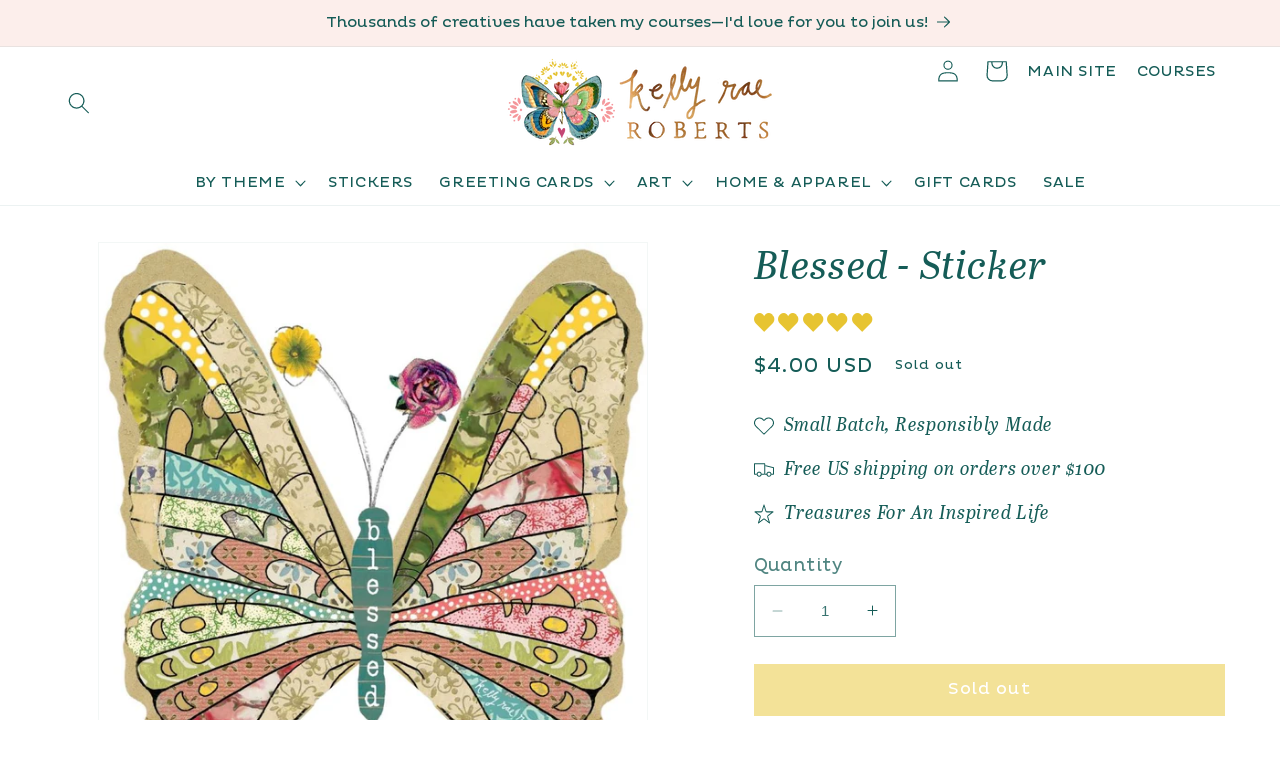

--- FILE ---
content_type: text/css
request_url: https://shop.kellyraeroberts.com/cdn/shop/t/1/assets/custom-styles.css?v=107594619134645317871748755908
body_size: 195
content:
.price--original{text-decoration:line-through;color:#999}.price--discounted{font-weight:700}#shopify-section-template--18948593352995__1698702209c26824bc .page-width{max-width:100%;padding:0}.header__heading,.header__heading-link{justify-self:center}.header:not(.header--middle-left,.header--middle-center) .header__inline-menu{margin:1.05rem 0}.header__icons{position:absolute;top:0;right:5%;padding-bottom:5px}.krr{display:inline-flex;align-items:center;text-decoration:none;color:#155c57;font-size:.85em!important;padding-left:20px}.krr:hover{color:#c34672;text-decoration:underline}.menu-drawer__navigation{padding-bottom:0}.footer{background:url(/cdn/shop/files/footer-bg.jpg?v=1734486939) no-repeat}.footer p,.footer a{font-size:16px;color:#fff;text-decoration:none}.footer-block__heading{font-size:1.5em!important}.footer .list-menu__item--link{text-transform:uppercase;font-size:1em!important;letter-spacing:1px;padding-bottom:0;color:#fff!important}.footer .grid__item:nth-child(2){padding:0 6%}.footer-block__brand-info{display:flex;flex-direction:column}.footer .global-media-settings{background:transparent;border:none}.footer__blocks-wrapper{border-bottom:solid 1px #ffffff;padding-bottom:50px}.footer__content-top{padding-bottom:0!important}.footer__content-bottom-wrapper{justify-content:center}.footer__content-bottom{border-top:none!important;padding-top:0!important}.footer .caption{letter-spacing:0px}product-info .icon-with-text .h4,product-info .accordion__title{font-size:1.05em!important}@media (max-width: 989px){.header__icons{position:relative;top:0;right:0}.krr{display:none}.header__inline-menu .list-menu li:last-child{display:block}}@media (max-width: 479px){a.gc__tab_navigation_link{font-size:9.5px!important;padding:10px 5px!important}}#shopify-section-template--18948593352995__91ded1b4-5497-4910-acfa-c00eec62cf3e h2:after{display:inline-block;content:"";background:url(/cdn/shop/files/just-in-img.png) no-repeat;background-size:contain;background-position:center bottom;width:238px;height:200px;margin-left:-10px;margin-bottom:-15px}#shopify-section-template--18948593352995__b5799c39-d18e-49fa-828f-a622acaddc8e h2:after{display:inline-block;content:"";background:url(/cdn/shop/files/Kelly-Raes-Faves.png) no-repeat;background-size:contain;background-position:center;width:140px;height:119px;margin-bottom:-15px}#shopify-section-template--18948593352995__579be103-733b-406f-9cb4-6c39f611a689 .grid__item{padding-bottom:10px}#shopify-section-template--18948593352995__579be103-733b-406f-9cb4-6c39f611a689 .card>.card__content{display:none}#shopify-section-template--18948593352995__579be103-733b-406f-9cb4-6c39f611a689 .card__inner{z-index:10}#shopify-section-template--18948593352995__579be103-733b-406f-9cb4-6c39f611a689 .card__content{background:#155c57}#shopify-section-template--18948593352995__579be103-733b-406f-9cb4-6c39f611a689 .card__media{z-index:100}#shopify-section-template--18948593352995__579be103-733b-406f-9cb4-6c39f611a689 .card__information{display:block}#shopify-section-template--18948593352995__579be103-733b-406f-9cb4-6c39f611a689 .card__media:hover{opacity:.1;cursor:pointer}.product .product__tax{display:none}@media screen and (max-width: 769px){#shopify-section-template--18948593352995__91ded1b4-5497-4910-acfa-c00eec62cf3e h2{font-size:2.7em}#shopify-section-template--18948593352995__91ded1b4-5497-4910-acfa-c00eec62cf3e h2:after{width:167px;height:140px}}
/*# sourceMappingURL=/cdn/shop/t/1/assets/custom-styles.css.map?v=107594619134645317871748755908 */


--- FILE ---
content_type: text/css;charset=UTF-8
request_url: https://cached.rebuyengine.com/api/v1/widgets/styles?id=92374&format=css&cache_key=1762822997
body_size: -606
content:
rebuy-widget .primary-title,.rebuy-recommended-products .primary-title{margin:0 0 20px 0;padding:0;text-align:center;font-size:25px!important}.rebuy-widget.rebuy-widget,.rebuy-widget .checkout-promotion-wrapper,.rebuy-widget.rebuy-cart-subscription{background:#fceeeb;padding:30px;margin-top:60px;margin-bottom;60px}.rebuy-widget .powered-by-rebuy a,.rebuy-recommended-products .powered-by-rebuy a{display:none;color:#999;text-decoration:none}